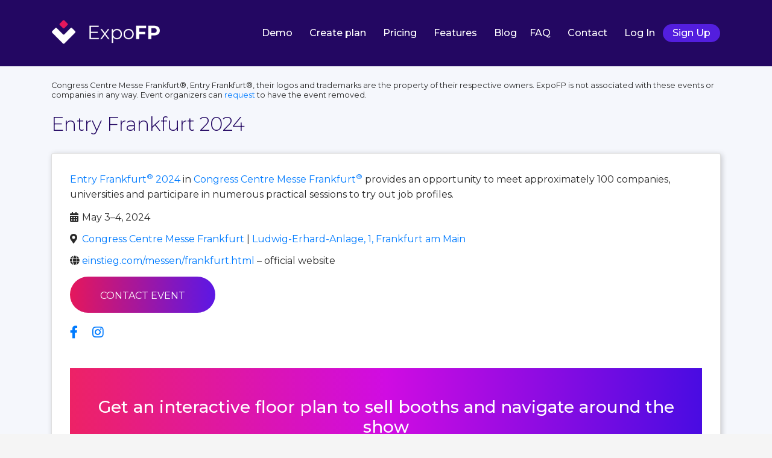

--- FILE ---
content_type: text/html; charset=utf-8
request_url: https://show.expofp.com/congress-center-messe-frankfurt/entry-frankfurt-may-2024
body_size: 5985
content:

<!DOCTYPE html>
<html lang="en">
<head>
    

<meta charset="utf-8" />
<meta http-equiv="X-UA-Compatible" content="IE=edge">
<meta name="viewport" content="width=device-width, initial-scale=1.0" />
<meta name="theme-color" content="#230762">
<meta name="Description" content="See 3D hall plan of Entry Frankfurt 2024 in Congress Centre Messe Frankfurt. Order an interactive floor plan for you event at ExpoFP.com">
    <meta name="keywords" content="ExpoFP, floor plan management software, exhibition floor plan, exposition floor plans, CAD, expo management, event management software, floor plan software, Entry Frankfurt 2024, Congress Centre Messe Frankfurt" />
<title>Entry Frankfurt 2024 in Congress Centre Messe Frankfurt</title>
<link rel="preload" href="/fonts/fontawesome/fa-brands-400.woff2" as="font" crossorigin="anonymous" />
<link rel="preload" href="/fonts/fontawesome/fa-solid-900.woff2" as="font" crossorigin="anonymous" />
<link rel="icon" href="/template/img/favicon.png" />
        <meta name="robots" content="noindex, nofollow" />
    
    <link rel="stylesheet" href="/css_dist/venues.css?v=pmoTsifRF09EmQdp90gYLAEzTYmdzJHv8z1peN8-IVg" />
    
    <link href="/vendor/highlight/googlecode.min.css" rel="stylesheet" />


</head>
<body class="is-secondary">
    <a class="back-to-top" title="Back to top"></a>
    <div class="site">
        <div class="site-canvas">
            <support-ukraine-topbar></support-ukraine-topbar>
                <header class="site-header">
                    
<nav class="navbar navbar-theme navbar-light navbar-expand-md">
    <div class="x-container">
        <div class="navbar-brand-wrap">
            <a class="navbar-brand" href="/# ">
                <div class="logo-container">
                    <img class="logo" src="/template/img/site-header-logo.png" alt="ExpoFP">
                    <img class="logo -inverse" src="/template/img/site-header-logo-inverse.png" alt="ExpoFP">
                </div>
            </a>
        </div>
        <button type="button" class="navbar-toggler" data-toggle="collapse"
                data-target="#navbar-collapse" aria-expanded="false" aria-controls="navbar-collapse" aria-label="Toggle navigation">
            <span class="navbar-toggler-icon"></span>
        </button>
        <!-- .navbar-header -->
        <div class="navbar-collapse collapse" id="navbar-collapse">
            <ul class="nav navbar-nav ml-auto">
                <li class="nav-item">
                    <a href="https://demo.expofp.com/" class="nav-link-nospy demo-nav-btn" target="_blank">Demo</a>
                </li>
                <li class="nav-item">
                    

<a href="/#create-plan" class="nav-link" >Create plan</a>
                </li>
                <li class="nav-item">
                    <a href="/pricing" class="nav-link-nospy">Pricing</a>
                </li>
                <li class="nav-item">
                    

<a href="/#features" class="nav-link" >Features</a>
                </li>
                <li class="nav-item">
                    <a href="/blog" class="nav-link-nospy">Blog</a>
                </li>
                <li class="nav-item">
                    <a href="/faq" class="nav-link-nospy">FAQ</a>
                </li>
                <li class="nav-item">
                    

<a href="/#contact" class="nav-link" >Contact</a>
                </li>
                    <li class="nav-item">
                        <a class="nav-link-nospy" href="https://app-show.expofp.com/login">Log In</a>
                    </li>
                    <li class="nav-item">
                        <a class="nav-link-nospy btn btn-signup" data-cy="sing-up__a" href="https://app-show.expofp.com/signup">Sign Up</a>
                    </li>
            </ul>
        </div>
        <!-- .navbar-collapse -->
    </div>
</nav>
                </header>
            <main class="site-main ">
                




<div class="container pb-5 mb-5 block-default public-venue">
    <div class="row pt-md-3">
        <div class="col mt-md-5">
            <span class="d-block small mb-3">Congress Centre Messe Frankfurt&#xAE;, Entry Frankfurt&#xAE;,  their logos and trademarks are the property of their respective owners. ExpoFP is not associated with these events or companies in any way. Event organizers can <a href="/?e=Entry%20Frankfurt#contact">request</a> to have the event removed.</span>
            <h1 class="section-title">Entry Frankfurt 2024</h1>
        </div>
    </div>
    <div class="card card-shadow mt-3">
        <div class="card-body pb-5">
            <div class="public-venue__description">
                <span>
                    <a href="https://www.einstieg.com/messen/frankfurt.html" target="_blank">Entry Frankfurt<sup>®</sup> 2024</a> in
                        <a id="venueLink" href="/congress-center-messe-frankfurt">Congress Centre Messe Frankfurt<sup>®</sup></a>
                </span>
                <p>provides an opportunity to meet approximately 100 companies, universities and participare in numerous practical sessions to try out job profiles.</p>
            </div>
            <div class="mt-2">
               <div class="mt-3 mr-4">
                    <i class="fas fa-calendar-alt w-1rem"></i>
                    <span>May 3–4, 2024</span>
                </div>
                <div class="mt-3 mr-4">
                    <i class="fas fa-map-marker-alt w-1rem"></i>
                        <a id="venueLink" href="/congress-center-messe-frankfurt">Congress Centre Messe Frankfurt</a>
                    <span>|</span>
                    <a id="venueLocation" href="#" target="_blank">Ludwig-Erhard-Anlage, 1, Frankfurt am Main</a>
                </div>
                    <div class="mt-3 mr-4 mw-100 no-wrap">
                        <i class="fas fa-globe w-1rem d-inline"></i>
                        <a class="ws-normal d-inline" href="https://www.einstieg.com/messen/frankfurt.html" target="_blank">einstieg.com/messen/frankfurt.html</a>
                        <span>&ndash;&nbsp;official website</span>
                    </div>
            </div>
            <div>
                    <div class="mt-3">
                        <a href="https://www.einstieg.com/mehr/kontakt.html" target="_blank" class="btn btn-primary text-nowrap"><small>CONTACT EVENT</small></a>
                    </div>
            </div>

                <div class="mt-4 d-flex">
                        <div class="mr-4">
                            <a href="https://www.facebook.com/berufswahl"><i class="fab fa-facebook-f fa-lg"></i></a>
                        </div>
                        <div class="mr-4">
                            <a href="https://www.instagram.com/einstieg/"><i class="fab fa-instagram fa-lg"></i></a>
                        </div>
                </div>
                <div class="text-center card-block-wide block-warning px-4 py-5 my-5">
                    <h3>Get an interactive floor plan to sell booths and navigate around the show</h3>
                    <a class="btn btn-primary mt-3" href="https://demo.expofp.com/" id="seeDemoLink" target="_blank">See Demo</a>
                </div>
            <div class="mt-5">
                <h3>Entry Frankfurt 2024 3D floor plan</h3>
                <h5><span style="color: #999999">Congress Centre Messe Frankfurt</span> Hall 1, Hall 3</h5>
            </div>
            <div id="fpContainer" class="mt-3 mb-2" style="position: relative">
                <img id="fp" class="w-100" alt="Entry Frankfurt 2024 3D floor plan" data-src="https://show.expofp.com/venue-image/congress-center-messe-frankfurt/entry-frankfurt-may-2024.jpg" />
                <div id="spinner-overlay" style="position: absolute; width: 100%; height: 100%; top: 0; display: flex; align-items: center; background: #a3a3a3; opacity: 0.5;">
                    <i class="fas fa-spinner fa-3x fa-spin" style="margin: 0 auto;"></i>
                </div>
            </div>
            <a href="https://expofp.com">Floor plan by ExpoFP.com</a>
            <div class="mt-5">
                <h4>Use this Entry Frankfurt 2024 3D floor plan on your website for free</h4>
                <p>If you are an event organizer or an exhibitor of this event your attendees will appreciate if you can clearly show where your event or booth is located. To use this image just copy the HTML code below and paste it into a page on your website</p>
                <pre><code id="snippet" class="html">&lt;img src=&quot;https://show.expofp.com/venue-image/congress-center-messe-frankfurt/entry-frankfurt-may-2024.jpg&quot; alt=&quot;Entry Frankfurt 2024 3D floor plan&quot;&gt;
&lt;a href=&quot;https://show.expofp.com/&quot;&gt;Floor plan by ExpoFP.com&lt;/a&gt;</code></pre>
                <p>
                    <span class="font-weight-semibold">License.</span> You are free to use this image as long as you do not modify it and keep the link to our website as shown in the example above.
                </p>
            </div>
            <div class="mt-5">
                <h2>Congress Centre Messe Frankfurt Location</h2>
                <p>Ludwig-Erhard-Anlage, 1, Frankfurt am Main</p>
                <iframe id="googleMapsFrame" width="600" height="450" frameborder="0" style="border: 0"
                        src="https://www.google.com/maps/embed/v1/place?q=Congress&#x2B;Centre&#x2B;Messe&#x2B;Frankfurt&#x2B;Ludwig-Erhard-Anlage%2C&#x2B;1%2C&#x2B;Frankfurt&#x2B;am&#x2B;Main&amp;key=AIzaSyAJsi55ZYqJs_prWmWj2N1tCUDx6IVX7e8" allowfullscreen></iframe>
            </div>
            <div class="mt-5">
                <h3>Getting there / Parking / Directions / Transportation</h3>
                <p><strong>Parking</strong></p><p>There are several paid public car parks next to the centre.&nbsp;<br><br><strong>Public Transportation</strong><br><br>Congress Centre Messe Frankfurt is accessible by underground train (U-bahn) or suburban train (S-bahn), trams 16 &amp; 17 or shuttle bus from Frankfurt Airport.</p>
            </div>
                <div class="mt-5" id="events">
                    <h2>Congress Centre Messe Frankfurt upcoming events</h2>
                    <table class="table table-responsive-lg table-striped table-hover table-cloud mb-0">
                        <thead>
                            <tr>
                                <th scope="col">Date</th>
                                <th scope="col">Event</th>
                                <th scope="col" style="width:auto">Hall</th>
                            </tr>
                        </thead>
                        <tbody>
                                <tr class="cursor-pointer event-row">
                                    <td class="no-wrap">November 28, 2025</td>
                                    <td>
                                            <a class="event-link" href="/congress-center-messe-frankfurt/itcs">ITCS</a>
                                    </td>
                                    <td style="min-width: 100px;">
                                    </td>
                                </tr>
                                <tr class="cursor-pointer event-row">
                                    <td class="no-wrap">January 10–11, 2026</td>
                                    <td>
                                            <a class="event-link" href="/congress-center-messe-frankfurt/traudich">TrauDich!</a>
                                    </td>
                                    <td style="min-width: 100px;">
                                    </td>
                                </tr>
                                <tr class="cursor-pointer event-row">
                                    <td class="no-wrap">January 13–16, 2026</td>
                                    <td>
                                            <a class="event-link" href="/congress-center-messe-frankfurt/heimtextil-2026">Heimtextil</a>
                                    </td>
                                    <td style="min-width: 100px;">
                                    </td>
                                </tr>
                                <tr class="cursor-pointer event-row">
                                    <td class="no-wrap">February 6–10, 2026</td>
                                    <td>
                                            <a class="event-link" href="/congress-center-messe-frankfurt/ambiente-2026">Ambiente</a>
                                    </td>
                                    <td style="min-width: 100px;">
                                    </td>
                                </tr>
                                <tr class="cursor-pointer event-row">
                                    <td class="no-wrap">February 6–10, 2026</td>
                                    <td>
                                            <a class="event-link" href="/congress-center-messe-frankfurt/christmasworld-2026">Christmasworld</a>
                                    </td>
                                    <td style="min-width: 100px;">
                                    </td>
                                </tr>
                                <tr class="cursor-pointer event-row">
                                    <td class="no-wrap">February 6–9, 2026</td>
                                    <td>
                                            <a class="event-link" href="/congress-center-messe-frankfurt/creativeworld-2026">Creativeworld</a>
                                    </td>
                                    <td style="min-width: 100px;">
                                    </td>
                                </tr>
                                <tr class="cursor-pointer event-row">
                                    <td class="no-wrap">March 8–13, 2026</td>
                                    <td>
                                            <a class="event-link" href="/congress-center-messe-frankfurt/light-building-2026">Light &#x2B; Building</a>
                                    </td>
                                    <td style="min-width: 100px;">
                                    </td>
                                </tr>
                                <tr class="cursor-pointer event-row">
                                    <td class="no-wrap">April 21–24, 2026</td>
                                    <td>
                                            <a class="event-link" href="/congress-center-messe-frankfurt/techtextil-2026">Techtextil</a>
                                    </td>
                                    <td style="min-width: 100px;">
                                    </td>
                                </tr>
                                <tr class="cursor-pointer event-row">
                                    <td class="no-wrap">April 21–24, 2026</td>
                                    <td>
                                            <a class="event-link" href="/congress-center-messe-frankfurt/texprocess-2026">Texprocess</a>
                                    </td>
                                    <td style="min-width: 100px;">
                                    </td>
                                </tr>
                                <tr class="cursor-pointer event-row">
                                    <td class="no-wrap">May 5–7, 2026</td>
                                    <td>
                                            <a class="event-link" href="/congress-center-messe-frankfurt/optatec-2026">Optatec</a>
                                    </td>
                                    <td style="min-width: 100px;">
                                    </td>
                                </tr>
                                <tr class="cursor-pointer event-row">
                                    <td class="no-wrap">May 16–17, 2026</td>
                                    <td>
                                            <a class="event-link" href="/congress-center-messe-frankfurt/einstieg-2026">Einstieg</a>
                                    </td>
                                    <td style="min-width: 100px;">
                                    </td>
                                </tr>
                                <tr class="cursor-pointer event-row">
                                    <td class="no-wrap">June 24–28, 2026</td>
                                    <td>
                                            <a class="event-link" href="/congress-center-messe-frankfurt/eurobike">Eurobike</a>
                                    </td>
                                    <td style="min-width: 100px;">
                                    </td>
                                </tr>
                                <tr class="cursor-pointer event-row">
                                    <td class="no-wrap">September 8–12, 2026</td>
                                    <td>
                                            <a class="event-link" href="/congress-center-messe-frankfurt/automechanika-2026">Automechanika</a>
                                    </td>
                                    <td style="min-width: 100px;">
                                    </td>
                                </tr>
                                <tr class="cursor-pointer event-row">
                                    <td class="no-wrap">June 14–18, 2027</td>
                                    <td>
                                            <a class="event-link" href="/congress-center-messe-frankfurt/achema-2027">ACHEMA</a>
                                    </td>
                                    <td style="min-width: 100px;">
                                    </td>
                                </tr>
                                <tr class="cursor-pointer event-row">
                                    <td class="no-wrap">November 8–11, 2028</td>
                                    <td>
                                            <a class="event-link" href="/congress-center-messe-frankfurt/texcare-2028">Texcare</a>
                                    </td>
                                    <td style="min-width: 100px;">
                                    </td>
                                </tr>
                        </tbody>
                    </table>
                </div>
            <div class="mt-5">
                <a href="/pages/trademark-legal-notice" class="small">Trademark Legal Notice</a>
            </div>
        </div>
    </div>
</div>



            </main>
                
<footer class="new-site-footer">
    <div class="container">
        <div class="new-site-footer__content">
            <div class="row">
                <div class="col-12 new-site-footer__content-nav new-site-footer__content-nav--col-4">
                    <div class="new-site-footer__nav new-site-footer__nav--expofp">
                        <a class="new-site-footer__logo" href="/"></a>
                        <div class="new-site-footer__member-of">
                            <div class="body-14-medium">Member of</div>
                            <div class="new-site-footer__member-of-logos">
                                <a href="https://www.iaee.com/" target="_blank">
                                    <img style="height: 20px" src="/img/iaee-logo.png" alt="IAEE" />
                                </a>
                                <a href="https://www.pcma.org/" target="_blank">
                                    <img style="height: 30px" src="/img/pcma-logo.png" alt="PCMA" />
                                </a>
                            </div>
                        </div>
                    </div>
                    <div class="new-site-footer__nav new-site-footer__nav--product">
                        <div class="new-site-footer__nav-title">Product</div>
                        <ul class="new-site-footer__nav-items">
                            <li><a id="demoNavBtn" href="https://demo.expofp.com/" target="_blank">Demo</a></li>
                            <li>
<a href="/#create-plan">Create plan</a></li>
                            <li> 
<a href="/pricing">Pricing</a></li>
                            <li>
<a href="/#features">Features</a></li>
                            <li> 
<a href="/venues">Venues</a></li>
                        </ul>
                    </div>
                    <div class="new-site-footer__nav new-site-footer__nav-company">
                        <div class="new-site-footer__nav-title">Company</div>
                        <ul class="new-site-footer__nav-items">
                           <li><a href="/about">About us</a></li>
                           <li>
<a href="/#contact">Contacts</a></li>
                           <li><a href="/partners">Our partners</a></li>
                           <li><a href="/terms">Terms of Service</a></li>
                           <li><a href="/privacy">Privacy policy</a></li>
                        </ul>
                    </div>
                    <div class="new-site-footer__nav new-site-footer__nav--resources">
                        <div class="new-site-footer__nav-title">Resources</div>
                        <ul class="new-site-footer__nav-items">
                            <li><a href="https://help.expofp.com/">Help Center</a></li>
                            <li><a href="https://blog.expofp.com/">Blog</a></li>
                            <li>
<a href="/#faq">FAQ</a></li>
                            <li><a href="https://expofp.docs.apiary.io/" target="_blank">API</a></li>
                            <li><a href="https://developer.expofp.com/">Developer Docs</a></li>
                        </ul>
                    </div>
                    <div class="new-site-footer__nav new-site-footer__nav--account">
                        <div class="new-site-footer__nav-title">Your Account</div>
                        <ul class="new-site-footer__nav-items">
                                <li><a href="https://app-show.expofp.com/login">Log In</a></li>
                                <li><a href="https://app-show.expofp.com/signup">Sign Up</a></li>
                        </ul>
                    </div>
                </div>
            </div>
            <div class="row new-site-footer__content-caption">
                <div class="col-12"><hr /></div>
                <div class="col-xs-12 col-sm-8 new-site-footer__caption">
                    <div class="new-site-footer__caption-copyright">© 2025 ExpoFP. All Rights Reserved</div>
                </div>
                <div class="col-xs-12 col-sm-4 new-site-footer__socials-links">
                    <a href="https://www.facebook.com/expofloorplan" target="_blank">
                        <i class="fab fa-facebook-f"></i>
                    </a>
                    <a href="https://x.com/fp_expo" target="_blank">
                        <svg width="16" height="16" viewBox="0 0 24 24" fill="none" xmlns="http://www.w3.org/2000/svg">
                            <path d="M2.3569 2.78113C2.52359 2.45513 2.85886 2.25 3.225 2.25H8.1C8.41308 2.25 8.70711 2.40034 8.89041 2.65415L13.5354 9.08571L20.0856 2.53557C20.4663 2.15481 21.0837 2.15481 21.4644 2.53557C21.8452 2.91633 21.8452 3.53367 21.4644 3.91443L14.6919 10.687L21.5654 20.2041C21.7798 20.501 21.8098 20.8929 21.6431 21.2189C21.4764 21.5449 21.1411 21.75 20.775 21.75H15.9C15.5869 21.75 15.2929 21.5997 15.1096 21.3459L10.4646 14.9143L3.91443 21.4644C3.53367 21.8452 2.91634 21.8452 2.53557 21.4644C2.15481 21.0837 2.15481 20.4663 2.53557 20.0856L9.30811 13.313L2.43459 3.79585C2.22022 3.49903 2.19021 3.10713 2.3569 2.78113Z" fill="currentColor"/>
                        </svg>
                    </a>
                    <a href="https://www.instagram.com/expofp/" target="_blank">
                        <i class="fab fa-instagram"></i>
                    </a>
                    <a href="https://www.linkedin.com/company/expofp/" target="_blank">
                        <i class="fab fa-linkedin-in"></i>
                    </a>
                </div>
            </div>
        </div>
    </div>

</footer>
        </div>
    </div>
    
    <script src="/js_dist/venues.min.js?v=FjPhoBLJ8u7uRbRpaXRLKKc6W3iE2ZOsyD-ZLaRtsLs"></script>

    
    
    <script src="/template/js/vendor/highlight.min.js"></script>
    <script src="/js_dist/venues/event.min.js"></script>
    <script>
        document.addEventListener('DOMContentLoaded', function () {
            if (window.location.href.indexOf('utm_') > -1) {
                var cleanURL = window.location.protocol + "//" + window.location.host + window.location.pathname;
                history.replaceState({}, document.title, cleanURL);
            }
        });
    </script>


    <script type="text/javascript">
        _linkedin_partner_id = "5253234";
        window._linkedin_data_partner_ids = window._linkedin_data_partner_ids || [];
        window._linkedin_data_partner_ids.push(_linkedin_partner_id);
    </script>
    <script type="text/javascript">
        (function (l) {
            if (!l) {
                window.lintrk = function (a, b) { window.lintrk.q.push([a, b]) };
                window.lintrk.q = []
            }
            var s = document.getElementsByTagName("script")[0];
            var b = document.createElement("script");
            b.type = "text/javascript"; b.async = true;
            b.src = "https://snap.licdn.com/li.lms-analytics/insight.min.js";
            s.parentNode.insertBefore(b, s);
        })(window.lintrk);
    </script>
    <noscript>
        <img height="1" width="1" style="display:none;" alt="" src="https://px.ads.linkedin.com/collect/?pid=5253234&fmt=gif" />
    </noscript>
</body>
</html>


--- FILE ---
content_type: text/css
request_url: https://show.expofp.com/vendor/highlight/googlecode.min.css
body_size: 324
content:
.hljs {
    display: block;
    overflow-x: auto;
    padding: 0.5em;
    background: white;
    color: black
}

.hljs-comment, .hljs-quote {
    color: #800
}

.hljs-keyword, .hljs-selector-tag, .hljs-section, .hljs-title, .hljs-name {
    color: #008
}

.hljs-variable, .hljs-template-variable {
    color: #660
}

.hljs-string, .hljs-selector-attr, .hljs-selector-pseudo, .hljs-regexp {
    color: #080
}

.hljs-literal, .hljs-symbol, .hljs-bullet, .hljs-meta, .hljs-number, .hljs-link {
    color: #066
}

.hljs-title, .hljs-doctag, .hljs-type, .hljs-attr, .hljs-built_in, .hljs-builtin-name, .hljs-params {
    color: #606
}

.hljs-attribute, .hljs-subst {
    color: #000
}

.hljs-formula {
    background-color: #eee;
    font-style: italic
}

.hljs-selector-id, .hljs-selector-class {
    color: #9b703f
}

.hljs-addition {
    background-color: #baeeba
}

.hljs-deletion {
    background-color: #ffc8bd
}

.hljs-doctag, .hljs-strong {
    font-weight: bold
}

.hljs-emphasis {
    font-style: italic
}

--- FILE ---
content_type: text/javascript
request_url: https://show.expofp.com/js_dist/venues/event.min.js
body_size: -265
content:
function setupImage(){$("#fp").on("load",function(){$("#spinner-overlay").hide()}).on("error",function(){$("#spinner-overlay").hide()}).attr("src",$("#fp").data("src"))}function initResizeMap(){resizeMap(),$(window).on("resize",resizeMap)}function resizeMap(){var e=$("#googleMapsFrame"),n=e.parent().width();e.width(n),e.height(n/16*7)}function initResizeFpContainer(){resizeFpContainer(),$(window).on("resize",resizeFpContainer)}function resizeFpContainer(){var e=$("#fpContainer"),n=e.width();e.height(n/1.776)}function initEventsTable(){$(".event-row").on("click",function(){var e=$(this).find(".event-link").attr("href");window.location.href=e})}!function(){var e=$("#venueLocation"),n=e.text(),i=$("#venueLink").text(),n=EscapeGoogleTerm(i+" "+n).replace(/\s/g,"+");e.attr("href","https://www.google.com/maps/search/"+n)}(),$(document).ready(function(){setupImage(),initResizeMap(),initResizeFpContainer(),initEventsTable(),hljs.initHighlightingOnLoad()});
//# sourceMappingURL=event.min.js.map


--- FILE ---
content_type: text/javascript
request_url: https://show.expofp.com/template/js/vendor/highlight.min.js
body_size: 52457
content:
/*! highlight.js v9.13.1 | BSD3 License | git.io/hljslicense */
!function (e) { var t = "object" == typeof window && window || "object" == typeof self && self; "undefined" != typeof exports ? e(exports) : t && (t.hljs = e({}), "function" == typeof define && define.amd && define([], function () { return t.hljs })) }(function (e) {
    function t(e) { return e.replace(/&/g, "&amp;").replace(/</g, "&lt;").replace(/>/g, "&gt;") } function r(e) { return e.nodeName.toLowerCase() } function a(e, t) { var r = e && e.exec(t); return r && 0 === r.index } function n(e) { return M.test(e) } function i(e) { var t, r, a, i, s = e.className + " "; if (s += e.parentNode ? e.parentNode.className : "", r = B.exec(s)) return w(r[1]) ? r[1] : "no-highlight"; for (s = s.split(/\s+/), t = 0, a = s.length; a > t; t++)if (i = s[t], n(i) || w(i)) return i } function s(e) { var t, r = {}, a = Array.prototype.slice.call(arguments, 1); for (t in e) r[t] = e[t]; return a.forEach(function (e) { for (t in e) r[t] = e[t] }), r } function c(e) { var t = []; return function a(e, n) { for (var i = e.firstChild; i; i = i.nextSibling)3 === i.nodeType ? n += i.nodeValue.length : 1 === i.nodeType && (t.push({ event: "start", offset: n, node: i }), n = a(i, n), r(i).match(/br|hr|img|input/) || t.push({ event: "stop", offset: n, node: i })); return n }(e, 0), t } function o(e, a, n) { function i() { return e.length && a.length ? e[0].offset !== a[0].offset ? e[0].offset < a[0].offset ? e : a : "start" === a[0].event ? e : a : e.length ? e : a } function s(e) { function a(e) { return " " + e.nodeName + '="' + t(e.value).replace('"', "&quot;") + '"' } u += "<" + r(e) + k.map.call(e.attributes, a).join("") + ">" } function c(e) { u += "</" + r(e) + ">" } function o(e) { ("start" === e.event ? s : c)(e.node) } for (var l = 0, u = "", d = []; e.length || a.length;) { var b = i(); if (u += t(n.substring(l, b[0].offset)), l = b[0].offset, b === e) { d.reverse().forEach(c); do o(b.splice(0, 1)[0]), b = i(); while (b === e && b.length && b[0].offset === l); d.reverse().forEach(s) } else "start" === b[0].event ? d.push(b[0].node) : d.pop(), o(b.splice(0, 1)[0]) } return u + t(n.substr(l)) } function l(e) { return e.v && !e.cached_variants && (e.cached_variants = e.v.map(function (t) { return s(e, { v: null }, t) })), e.cached_variants || e.eW && [s(e)] || [e] } function u(e) { function t(e) { return e && e.source || e } function r(r, a) { return new RegExp(t(r), "m" + (e.cI ? "i" : "") + (a ? "g" : "")) } function a(n, i) { if (!n.compiled) { if (n.compiled = !0, n.k = n.k || n.bK, n.k) { var s = {}, c = function (t, r) { e.cI && (r = r.toLowerCase()), r.split(" ").forEach(function (e) { var r = e.split("|"); s[r[0]] = [t, r[1] ? Number(r[1]) : 1] }) }; "string" == typeof n.k ? c("keyword", n.k) : x(n.k).forEach(function (e) { c(e, n.k[e]) }), n.k = s } n.lR = r(n.l || /\w+/, !0), i && (n.bK && (n.b = "\\b(" + n.bK.split(" ").join("|") + ")\\b"), n.b || (n.b = /\B|\b/), n.bR = r(n.b), n.endSameAsBegin && (n.e = n.b), n.e || n.eW || (n.e = /\B|\b/), n.e && (n.eR = r(n.e)), n.tE = t(n.e) || "", n.eW && i.tE && (n.tE += (n.e ? "|" : "") + i.tE)), n.i && (n.iR = r(n.i)), null == n.r && (n.r = 1), n.c || (n.c = []), n.c = Array.prototype.concat.apply([], n.c.map(function (e) { return l("self" === e ? n : e) })), n.c.forEach(function (e) { a(e, n) }), n.starts && a(n.starts, i); var o = n.c.map(function (e) { return e.bK ? "\\.?(" + e.b + ")\\.?" : e.b }).concat([n.tE, n.i]).map(t).filter(Boolean); n.t = o.length ? r(o.join("|"), !0) : { exec: function () { return null } } } } a(e) } function d(e, r, n, i) { function s(e) { return new RegExp(e.replace(/[-\/\\^$*+?.()|[\]{}]/g, "\\$&"), "m") } function c(e, t) { var r, n; for (r = 0, n = t.c.length; n > r; r++)if (a(t.c[r].bR, e)) return t.c[r].endSameAsBegin && (t.c[r].eR = s(t.c[r].bR.exec(e)[0])), t.c[r] } function o(e, t) { if (a(e.eR, t)) { for (; e.endsParent && e.parent;)e = e.parent; return e } return e.eW ? o(e.parent, t) : void 0 } function l(e, t) { return !n && a(t.iR, e) } function p(e, t) { var r = y.cI ? t[0].toLowerCase() : t[0]; return e.k.hasOwnProperty(r) && e.k[r] } function m(e, t, r, a) { var n = a ? "" : S.classPrefix, i = '<span class="' + n, s = r ? "" : R; return i += e + '">', i + t + s } function f() { var e, r, a, n; if (!k.k) return t(M); for (n = "", r = 0, k.lR.lastIndex = 0, a = k.lR.exec(M); a;)n += t(M.substring(r, a.index)), e = p(k, a), e ? (B += e[1], n += m(e[0], t(a[0]))) : n += t(a[0]), r = k.lR.lastIndex, a = k.lR.exec(M); return n + t(M.substr(r)) } function g() { var e = "string" == typeof k.sL; if (e && !E[k.sL]) return t(M); var r = e ? d(k.sL, M, !0, x[k.sL]) : b(M, k.sL.length ? k.sL : void 0); return k.r > 0 && (B += r.r), e && (x[k.sL] = r.top), m(r.language, r.value, !1, !0) } function _() { C += null != k.sL ? g() : f(), M = "" } function h(e) { C += e.cN ? m(e.cN, "", !0) : "", k = Object.create(e, { parent: { value: k } }) } function v(e, t) { if (M += e, null == t) return _(), 0; var r = c(t, k); if (r) return r.skip ? M += t : (r.eB && (M += t), _(), r.rB || r.eB || (M = t)), h(r, t), r.rB ? 0 : t.length; var a = o(k, t); if (a) { var n = k; n.skip ? M += t : (n.rE || n.eE || (M += t), _(), n.eE && (M = t)); do k.cN && (C += R), k.skip || k.sL || (B += k.r), k = k.parent; while (k !== a.parent); return a.starts && (a.endSameAsBegin && (a.starts.eR = a.eR), h(a.starts, "")), n.rE ? 0 : t.length } if (l(t, k)) throw new Error('Illegal lexeme "' + t + '" for mode "' + (k.cN || "<unnamed>") + '"'); return M += t, t.length || 1 } var y = w(e); if (!y) throw new Error('Unknown language: "' + e + '"'); u(y); var N, k = i || y, x = {}, C = ""; for (N = k; N !== y; N = N.parent)N.cN && (C = m(N.cN, "", !0) + C); var M = "", B = 0; try { for (var L, A, $ = 0; ;) { if (k.t.lastIndex = $, L = k.t.exec(r), !L) break; A = v(r.substring($, L.index), L[0]), $ = L.index + A } for (v(r.substr($)), N = k; N.parent; N = N.parent)N.cN && (C += R); return { r: B, value: C, language: e, top: k } } catch (I) { if (I.message && -1 !== I.message.indexOf("Illegal")) return { r: 0, value: t(r) }; throw I } } function b(e, r) { r = r || S.languages || x(E); var a = { r: 0, value: t(e) }, n = a; return r.filter(w).filter(N).forEach(function (t) { var r = d(t, e, !1); r.language = t, r.r > n.r && (n = r), r.r > a.r && (n = a, a = r) }), n.language && (a.second_best = n), a } function p(e) { return S.tabReplace || S.useBR ? e.replace(L, function (e, t) { return S.useBR && "\n" === e ? "<br>" : S.tabReplace ? t.replace(/\t/g, S.tabReplace) : "" }) : e } function m(e, t, r) { var a = t ? C[t] : r, n = [e.trim()]; return e.match(/\bhljs\b/) || n.push("hljs"), -1 === e.indexOf(a) && n.push(a), n.join(" ").trim() } function f(e) { var t, r, a, s, l, u = i(e); n(u) || (S.useBR ? (t = document.createElementNS("http://www.w3.org/1999/xhtml", "div"), t.innerHTML = e.innerHTML.replace(/\n/g, "").replace(/<br[ \/]*>/g, "\n")) : t = e, l = t.textContent, a = u ? d(u, l, !0) : b(l), r = c(t), r.length && (s = document.createElementNS("http://www.w3.org/1999/xhtml", "div"), s.innerHTML = a.value, a.value = o(r, c(s), l)), a.value = p(a.value), e.innerHTML = a.value, e.className = m(e.className, u, a.language), e.result = { language: a.language, re: a.r }, a.second_best && (e.second_best = { language: a.second_best.language, re: a.second_best.r })) } function g(e) { S = s(S, e) } function _() { if (!_.called) { _.called = !0; var e = document.querySelectorAll("pre code"); k.forEach.call(e, f) } } function h() { addEventListener("DOMContentLoaded", _, !1), addEventListener("load", _, !1) } function v(t, r) { var a = E[t] = r(e); a.aliases && a.aliases.forEach(function (e) { C[e] = t }) } function y() { return x(E) } function w(e) { return e = (e || "").toLowerCase(), E[e] || E[C[e]] } function N(e) { var t = w(e); return t && !t.disableAutodetect } var k = [], x = Object.keys, E = {}, C = {}, M = /^(no-?highlight|plain|text)$/i, B = /\blang(?:uage)?-([\w-]+)\b/i, L = /((^(<[^>]+>|\t|)+|(?:\n)))/gm, R = "</span>", S = { classPrefix: "hljs-", tabReplace: null, useBR: !1, languages: void 0 }; return e.highlight = d, e.highlightAuto = b, e.fixMarkup = p, e.highlightBlock = f, e.configure = g, e.initHighlighting = _, e.initHighlightingOnLoad = h, e.registerLanguage = v, e.listLanguages = y, e.getLanguage = w, e.autoDetection = N, e.inherit = s, e.IR = "[a-zA-Z]\\w*", e.UIR = "[a-zA-Z_]\\w*", e.NR = "\\b\\d+(\\.\\d+)?", e.CNR = "(-?)(\\b0[xX][a-fA-F0-9]+|(\\b\\d+(\\.\\d*)?|\\.\\d+)([eE][-+]?\\d+)?)", e.BNR = "\\b(0b[01]+)", e.RSR = "!|!=|!==|%|%=|&|&&|&=|\\*|\\*=|\\+|\\+=|,|-|-=|/=|/|:|;|<<|<<=|<=|<|===|==|=|>>>=|>>=|>=|>>>|>>|>|\\?|\\[|\\{|\\(|\\^|\\^=|\\||\\|=|\\|\\||~", e.BE = { b: "\\\\[\\s\\S]", r: 0 }, e.ASM = { cN: "string", b: "'", e: "'", i: "\\n", c: [e.BE] }, e.QSM = { cN: "string", b: '"', e: '"', i: "\\n", c: [e.BE] }, e.PWM = { b: /\b(a|an|the|are|I'm|isn't|don't|doesn't|won't|but|just|should|pretty|simply|enough|gonna|going|wtf|so|such|will|you|your|they|like|more)\b/ }, e.C = function (t, r, a) { var n = e.inherit({ cN: "comment", b: t, e: r, c: [] }, a || {}); return n.c.push(e.PWM), n.c.push({ cN: "doctag", b: "(?:TODO|FIXME|NOTE|BUG|XXX):", r: 0 }), n }, e.CLCM = e.C("//", "$"), e.CBCM = e.C("/\\*", "\\*/"), e.HCM = e.C("#", "$"), e.NM = { cN: "number", b: e.NR, r: 0 }, e.CNM = { cN: "number", b: e.CNR, r: 0 }, e.BNM = { cN: "number", b: e.BNR, r: 0 }, e.CSSNM = { cN: "number", b: e.NR + "(%|em|ex|ch|rem|vw|vh|vmin|vmax|cm|mm|in|pt|pc|px|deg|grad|rad|turn|s|ms|Hz|kHz|dpi|dpcm|dppx)?", r: 0 }, e.RM = { cN: "regexp", b: /\//, e: /\/[gimuy]*/, i: /\n/, c: [e.BE, { b: /\[/, e: /\]/, r: 0, c: [e.BE] }] }, e.TM = { cN: "title", b: e.IR, r: 0 }, e.UTM = { cN: "title", b: e.UIR, r: 0 }, e.METHOD_GUARD = { b: "\\.\\s*" + e.UIR, r: 0 }, e.registerLanguage("apache", function (e) { var t = { cN: "number", b: "[\\$%]\\d+" }; return { aliases: ["apacheconf"], cI: !0, c: [e.HCM, { cN: "section", b: "</?", e: ">" }, { cN: "attribute", b: /\w+/, r: 0, k: { nomarkup: "order deny allow setenv rewriterule rewriteengine rewritecond documentroot sethandler errordocument loadmodule options header listen serverroot servername" }, starts: { e: /$/, r: 0, k: { literal: "on off all" }, c: [{ cN: "meta", b: "\\s\\[", e: "\\]$" }, { cN: "variable", b: "[\\$%]\\{", e: "\\}", c: ["self", t] }, t, e.QSM] } }], i: /\S/ } }), e.registerLanguage("bash", function (e) { var t = { cN: "variable", v: [{ b: /\$[\w\d#@][\w\d_]*/ }, { b: /\$\{(.*?)}/ }] }, r = { cN: "string", b: /"/, e: /"/, c: [e.BE, t, { cN: "variable", b: /\$\(/, e: /\)/, c: [e.BE] }] }, a = { cN: "string", b: /'/, e: /'/ }; return { aliases: ["sh", "zsh"], l: /\b-?[a-z\._]+\b/, k: { keyword: "if then else elif fi for while in do done case esac function", literal: "true false", built_in: "break cd continue eval exec exit export getopts hash pwd readonly return shift test times trap umask unset alias bind builtin caller command declare echo enable help let local logout mapfile printf read readarray source type typeset ulimit unalias set shopt autoload bg bindkey bye cap chdir clone comparguments compcall compctl compdescribe compfiles compgroups compquote comptags comptry compvalues dirs disable disown echotc echoti emulate fc fg float functions getcap getln history integer jobs kill limit log noglob popd print pushd pushln rehash sched setcap setopt stat suspend ttyctl unfunction unhash unlimit unsetopt vared wait whence where which zcompile zformat zftp zle zmodload zparseopts zprof zpty zregexparse zsocket zstyle ztcp", _: "-ne -eq -lt -gt -f -d -e -s -l -a" }, c: [{ cN: "meta", b: /^#![^\n]+sh\s*$/, r: 10 }, { cN: "function", b: /\w[\w\d_]*\s*\(\s*\)\s*\{/, rB: !0, c: [e.inherit(e.TM, { b: /\w[\w\d_]*/ })], r: 0 }, e.HCM, r, a, t] } }), e.registerLanguage("coffeescript", function (e) { var t = { keyword: "in if for while finally new do return else break catch instanceof throw try this switch continue typeof delete debugger super yield import export from as default await then unless until loop of by when and or is isnt not", literal: "true false null undefined yes no on off", built_in: "npm require console print module global window document" }, r = "[A-Za-z$_][0-9A-Za-z$_]*", a = { cN: "subst", b: /#\{/, e: /}/, k: t }, n = [e.BNM, e.inherit(e.CNM, { starts: { e: "(\\s*/)?", r: 0 } }), { cN: "string", v: [{ b: /'''/, e: /'''/, c: [e.BE] }, { b: /'/, e: /'/, c: [e.BE] }, { b: /"""/, e: /"""/, c: [e.BE, a] }, { b: /"/, e: /"/, c: [e.BE, a] }] }, { cN: "regexp", v: [{ b: "///", e: "///", c: [a, e.HCM] }, { b: "//[gim]*", r: 0 }, { b: /\/(?![ *])(\\\/|.)*?\/[gim]*(?=\W|$)/ }] }, { b: "@" + r }, { sL: "javascript", eB: !0, eE: !0, v: [{ b: "```", e: "```" }, { b: "`", e: "`" }] }]; a.c = n; var i = e.inherit(e.TM, { b: r }), s = "(\\(.*\\))?\\s*\\B[-=]>", c = { cN: "params", b: "\\([^\\(]", rB: !0, c: [{ b: /\(/, e: /\)/, k: t, c: ["self"].concat(n) }] }; return { aliases: ["coffee", "cson", "iced"], k: t, i: /\/\*/, c: n.concat([e.C("###", "###"), e.HCM, { cN: "function", b: "^\\s*" + r + "\\s*=\\s*" + s, e: "[-=]>", rB: !0, c: [i, c] }, { b: /[:\(,=]\s*/, r: 0, c: [{ cN: "function", b: s, e: "[-=]>", rB: !0, c: [c] }] }, { cN: "class", bK: "class", e: "$", i: /[:="\[\]]/, c: [{ bK: "extends", eW: !0, i: /[:="\[\]]/, c: [i] }, i] }, { b: r + ":", e: ":", rB: !0, rE: !0, r: 0 }]) } }), e.registerLanguage("cpp", function (e) { var t = { cN: "keyword", b: "\\b[a-z\\d_]*_t\\b" }, r = { cN: "string", v: [{ b: '(u8?|U|L)?"', e: '"', i: "\\n", c: [e.BE] }, { b: '(u8?|U|L)?R"\\(', e: '\\)"' }, { b: "'\\\\?.", e: "'", i: "." }] }, a = { cN: "number", v: [{ b: "\\b(0b[01']+)" }, { b: "(-?)\\b([\\d']+(\\.[\\d']*)?|\\.[\\d']+)(u|U|l|L|ul|UL|f|F|b|B)" }, { b: "(-?)(\\b0[xX][a-fA-F0-9']+|(\\b[\\d']+(\\.[\\d']*)?|\\.[\\d']+)([eE][-+]?[\\d']+)?)" }], r: 0 }, n = { cN: "meta", b: /#\s*[a-z]+\b/, e: /$/, k: { "meta-keyword": "if else elif endif define undef warning error line pragma ifdef ifndef include" }, c: [{ b: /\\\n/, r: 0 }, e.inherit(r, { cN: "meta-string" }), { cN: "meta-string", b: /<[^\n>]*>/, e: /$/, i: "\\n" }, e.CLCM, e.CBCM] }, i = e.IR + "\\s*\\(", s = { keyword: "int float while private char catch import module export virtual operator sizeof dynamic_cast|10 typedef const_cast|10 const for static_cast|10 union namespace unsigned long volatile static protected bool template mutable if public friend do goto auto void enum else break extern using asm case typeid short reinterpret_cast|10 default double register explicit signed typename try this switch continue inline delete alignof constexpr decltype noexcept static_assert thread_local restrict _Bool complex _Complex _Imaginary atomic_bool atomic_char atomic_schar atomic_uchar atomic_short atomic_ushort atomic_int atomic_uint atomic_long atomic_ulong atomic_llong atomic_ullong new throw return and or not", built_in: "std string cin cout cerr clog stdin stdout stderr stringstream istringstream ostringstream auto_ptr deque list queue stack vector map set bitset multiset multimap unordered_set unordered_map unordered_multiset unordered_multimap array shared_ptr abort abs acos asin atan2 atan calloc ceil cosh cos exit exp fabs floor fmod fprintf fputs free frexp fscanf isalnum isalpha iscntrl isdigit isgraph islower isprint ispunct isspace isupper isxdigit tolower toupper labs ldexp log10 log malloc realloc memchr memcmp memcpy memset modf pow printf putchar puts scanf sinh sin snprintf sprintf sqrt sscanf strcat strchr strcmp strcpy strcspn strlen strncat strncmp strncpy strpbrk strrchr strspn strstr tanh tan vfprintf vprintf vsprintf endl initializer_list unique_ptr", literal: "true false nullptr NULL" }, c = [t, e.CLCM, e.CBCM, a, r]; return { aliases: ["c", "cc", "h", "c++", "h++", "hpp"], k: s, i: "</", c: c.concat([n, { b: "\\b(deque|list|queue|stack|vector|map|set|bitset|multiset|multimap|unordered_map|unordered_set|unordered_multiset|unordered_multimap|array)\\s*<", e: ">", k: s, c: ["self", t] }, { b: e.IR + "::", k: s }, { v: [{ b: /=/, e: /;/ }, { b: /\(/, e: /\)/ }, { bK: "new throw return else", e: /;/ }], k: s, c: c.concat([{ b: /\(/, e: /\)/, k: s, c: c.concat(["self"]), r: 0 }]), r: 0 }, { cN: "function", b: "(" + e.IR + "[\\*&\\s]+)+" + i, rB: !0, e: /[{;=]/, eE: !0, k: s, i: /[^\w\s\*&]/, c: [{ b: i, rB: !0, c: [e.TM], r: 0 }, { cN: "params", b: /\(/, e: /\)/, k: s, r: 0, c: [e.CLCM, e.CBCM, r, a, t, { b: /\(/, e: /\)/, k: s, r: 0, c: ["self", e.CLCM, e.CBCM, r, a, t] }] }, e.CLCM, e.CBCM, n] }, { cN: "class", bK: "class struct", e: /[{;:]/, c: [{ b: /</, e: />/, c: ["self"] }, e.TM] }]), exports: { preprocessor: n, strings: r, k: s } } }), e.registerLanguage("cs", function (e) { var t = { keyword: "abstract as base bool break byte case catch char checked const continue decimal default delegate do double enum event explicit extern finally fixed float for foreach goto if implicit in int interface internal is lock long nameof object operator out override params private protected public readonly ref sbyte sealed short sizeof stackalloc static string struct switch this try typeof uint ulong unchecked unsafe ushort using virtual void volatile while add alias ascending async await by descending dynamic equals from get global group into join let on orderby partial remove select set value var where yield", literal: "null false true" }, r = { cN: "number", v: [{ b: "\\b(0b[01']+)" }, { b: "(-?)\\b([\\d']+(\\.[\\d']*)?|\\.[\\d']+)(u|U|l|L|ul|UL|f|F|b|B)" }, { b: "(-?)(\\b0[xX][a-fA-F0-9']+|(\\b[\\d']+(\\.[\\d']*)?|\\.[\\d']+)([eE][-+]?[\\d']+)?)" }], r: 0 }, a = { cN: "string", b: '@"', e: '"', c: [{ b: '""' }] }, n = e.inherit(a, { i: /\n/ }), i = { cN: "subst", b: "{", e: "}", k: t }, s = e.inherit(i, { i: /\n/ }), c = { cN: "string", b: /\$"/, e: '"', i: /\n/, c: [{ b: "{{" }, { b: "}}" }, e.BE, s] }, o = { cN: "string", b: /\$@"/, e: '"', c: [{ b: "{{" }, { b: "}}" }, { b: '""' }, i] }, l = e.inherit(o, { i: /\n/, c: [{ b: "{{" }, { b: "}}" }, { b: '""' }, s] }); i.c = [o, c, a, e.ASM, e.QSM, r, e.CBCM], s.c = [l, c, n, e.ASM, e.QSM, r, e.inherit(e.CBCM, { i: /\n/ })]; var u = { v: [o, c, a, e.ASM, e.QSM] }, d = e.IR + "(<" + e.IR + "(\\s*,\\s*" + e.IR + ")*>)?(\\[\\])?"; return { aliases: ["csharp"], k: t, i: /::/, c: [e.C("///", "$", { rB: !0, c: [{ cN: "doctag", v: [{ b: "///", r: 0 }, { b: "<!--|-->" }, { b: "</?", e: ">" }] }] }), e.CLCM, e.CBCM, { cN: "meta", b: "#", e: "$", k: { "meta-keyword": "if else elif endif define undef warning error line region endregion pragma checksum" } }, u, r, { bK: "class interface", e: /[{;=]/, i: /[^\s:,]/, c: [e.TM, e.CLCM, e.CBCM] }, { bK: "namespace", e: /[{;=]/, i: /[^\s:]/, c: [e.inherit(e.TM, { b: "[a-zA-Z](\\.?\\w)*" }), e.CLCM, e.CBCM] }, { cN: "meta", b: "^\\s*\\[", eB: !0, e: "\\]", eE: !0, c: [{ cN: "meta-string", b: /"/, e: /"/ }] }, { bK: "new return throw await else", r: 0 }, { cN: "function", b: "(" + d + "\\s+)+" + e.IR + "\\s*\\(", rB: !0, e: /\s*[{;=]/, eE: !0, k: t, c: [{ b: e.IR + "\\s*\\(", rB: !0, c: [e.TM], r: 0 }, { cN: "params", b: /\(/, e: /\)/, eB: !0, eE: !0, k: t, r: 0, c: [u, r, e.CBCM] }, e.CLCM, e.CBCM] }] } }), e.registerLanguage("css", function (e) { var t = "[a-zA-Z-][a-zA-Z0-9_-]*", r = { b: /[A-Z\_\.\-]+\s*:/, rB: !0, e: ";", eW: !0, c: [{ cN: "attribute", b: /\S/, e: ":", eE: !0, starts: { eW: !0, eE: !0, c: [{ b: /[\w-]+\(/, rB: !0, c: [{ cN: "built_in", b: /[\w-]+/ }, { b: /\(/, e: /\)/, c: [e.ASM, e.QSM] }] }, e.CSSNM, e.QSM, e.ASM, e.CBCM, { cN: "number", b: "#[0-9A-Fa-f]+" }, { cN: "meta", b: "!important" }] } }] }; return { cI: !0, i: /[=\/|'\$]/, c: [e.CBCM, { cN: "selector-id", b: /#[A-Za-z0-9_-]+/ }, { cN: "selector-class", b: /\.[A-Za-z0-9_-]+/ }, { cN: "selector-attr", b: /\[/, e: /\]/, i: "$" }, { cN: "selector-pseudo", b: /:(:)?[a-zA-Z0-9\_\-\+\(\)"'.]+/ }, { b: "@(font-face|page)", l: "[a-z-]+", k: "font-face page" }, { b: "@", e: "[{;]", i: /:/, c: [{ cN: "keyword", b: /\w+/ }, { b: /\s/, eW: !0, eE: !0, r: 0, c: [e.ASM, e.QSM, e.CSSNM] }] }, { cN: "selector-tag", b: t, r: 0 }, { b: "{", e: "}", i: /\S/, c: [e.CBCM, r] }] } }), e.registerLanguage("diff", function (e) { return { aliases: ["patch"], c: [{ cN: "meta", r: 10, v: [{ b: /^@@ +\-\d+,\d+ +\+\d+,\d+ +@@$/ }, { b: /^\*\*\* +\d+,\d+ +\*\*\*\*$/ }, { b: /^\-\-\- +\d+,\d+ +\-\-\-\-$/ }] }, { cN: "comment", v: [{ b: /Index: /, e: /$/ }, { b: /={3,}/, e: /$/ }, { b: /^\-{3}/, e: /$/ }, { b: /^\*{3} /, e: /$/ }, { b: /^\+{3}/, e: /$/ }, { b: /\*{5}/, e: /\*{5}$/ }] }, { cN: "addition", b: "^\\+", e: "$" }, { cN: "deletion", b: "^\\-", e: "$" }, { cN: "addition", b: "^\\!", e: "$" }] } }), e.registerLanguage("http", function (e) { var t = "HTTP/[0-9\\.]+"; return { aliases: ["https"], i: "\\S", c: [{ b: "^" + t, e: "$", c: [{ cN: "number", b: "\\b\\d{3}\\b" }] }, { b: "^[A-Z]+ (.*?) " + t + "$", rB: !0, e: "$", c: [{ cN: "string", b: " ", e: " ", eB: !0, eE: !0 }, { b: t }, { cN: "keyword", b: "[A-Z]+" }] }, { cN: "attribute", b: "^\\w", e: ": ", eE: !0, i: "\\n|\\s|=", starts: { e: "$", r: 0 } }, { b: "\\n\\n", starts: { sL: [], eW: !0 } }] } }), e.registerLanguage("ini", function (e) { var t = { cN: "string", c: [e.BE], v: [{ b: "'''", e: "'''", r: 10 }, { b: '"""', e: '"""', r: 10 }, { b: '"', e: '"' }, { b: "'", e: "'" }] }; return { aliases: ["toml"], cI: !0, i: /\S/, c: [e.C(";", "$"), e.HCM, { cN: "section", b: /^\s*\[+/, e: /\]+/ }, { b: /^[a-z0-9\[\]_-]+\s*=\s*/, e: "$", rB: !0, c: [{ cN: "attr", b: /[a-z0-9\[\]_-]+/ }, { b: /=/, eW: !0, r: 0, c: [{ cN: "literal", b: /\bon|off|true|false|yes|no\b/ }, { cN: "variable", v: [{ b: /\$[\w\d"][\w\d_]*/ }, { b: /\$\{(.*?)}/ }] }, t, { cN: "number", b: /([\+\-]+)?[\d]+_[\d_]+/ }, e.NM] }] }] } }), e.registerLanguage("java", function (e) { var t = "[À-ʸa-zA-Z_$][À-ʸa-zA-Z_$0-9]*", r = t + "(<" + t + "(\\s*,\\s*" + t + ")*>)?", a = "false synchronized int abstract float private char boolean var static null if const for true while long strictfp finally protected import native final void enum else break transient catch instanceof byte super volatile case assert short package default double public try this switch continue throws protected public private module requires exports do", n = "\\b(0[bB]([01]+[01_]+[01]+|[01]+)|0[xX]([a-fA-F0-9]+[a-fA-F0-9_]+[a-fA-F0-9]+|[a-fA-F0-9]+)|(([\\d]+[\\d_]+[\\d]+|[\\d]+)(\\.([\\d]+[\\d_]+[\\d]+|[\\d]+))?|\\.([\\d]+[\\d_]+[\\d]+|[\\d]+))([eE][-+]?\\d+)?)[lLfF]?", i = { cN: "number", b: n, r: 0 }; return { aliases: ["jsp"], k: a, i: /<\/|#/, c: [e.C("/\\*\\*", "\\*/", { r: 0, c: [{ b: /\w+@/, r: 0 }, { cN: "doctag", b: "@[A-Za-z]+" }] }), e.CLCM, e.CBCM, e.ASM, e.QSM, { cN: "class", bK: "class interface", e: /[{;=]/, eE: !0, k: "class interface", i: /[:"\[\]]/, c: [{ bK: "extends implements" }, e.UTM] }, { bK: "new throw return else", r: 0 }, { cN: "function", b: "(" + r + "\\s+)+" + e.UIR + "\\s*\\(", rB: !0, e: /[{;=]/, eE: !0, k: a, c: [{ b: e.UIR + "\\s*\\(", rB: !0, r: 0, c: [e.UTM] }, { cN: "params", b: /\(/, e: /\)/, k: a, r: 0, c: [e.ASM, e.QSM, e.CNM, e.CBCM] }, e.CLCM, e.CBCM] }, i, { cN: "meta", b: "@[A-Za-z]+" }] } }), e.registerLanguage("javascript", function (e) { var t = "[A-Za-z$_][0-9A-Za-z$_]*", r = { keyword: "in of if for while finally var new function do return void else break catch instanceof with throw case default try this switch continue typeof delete let yield const export super debugger as async await static import from as", literal: "true false null undefined NaN Infinity", built_in: "eval isFinite isNaN parseFloat parseInt decodeURI decodeURIComponent encodeURI encodeURIComponent escape unescape Object Function Boolean Error EvalError InternalError RangeError ReferenceError StopIteration SyntaxError TypeError URIError Number Math Date String RegExp Array Float32Array Float64Array Int16Array Int32Array Int8Array Uint16Array Uint32Array Uint8Array Uint8ClampedArray ArrayBuffer DataView JSON Intl arguments require module console window document Symbol Set Map WeakSet WeakMap Proxy Reflect Promise" }, a = { cN: "number", v: [{ b: "\\b(0[bB][01]+)" }, { b: "\\b(0[oO][0-7]+)" }, { b: e.CNR }], r: 0 }, n = { cN: "subst", b: "\\$\\{", e: "\\}", k: r, c: [] }, i = { cN: "string", b: "`", e: "`", c: [e.BE, n] }; n.c = [e.ASM, e.QSM, i, a, e.RM]; var s = n.c.concat([e.CBCM, e.CLCM]); return { aliases: ["js", "jsx"], k: r, c: [{ cN: "meta", r: 10, b: /^\s*['"]use (strict|asm)['"]/ }, { cN: "meta", b: /^#!/, e: /$/ }, e.ASM, e.QSM, i, e.CLCM, e.CBCM, a, { b: /[{,]\s*/, r: 0, c: [{ b: t + "\\s*:", rB: !0, r: 0, c: [{ cN: "attr", b: t, r: 0 }] }] }, { b: "(" + e.RSR + "|\\b(case|return|throw)\\b)\\s*", k: "return throw case", c: [e.CLCM, e.CBCM, e.RM, { cN: "function", b: "(\\(.*?\\)|" + t + ")\\s*=>", rB: !0, e: "\\s*=>", c: [{ cN: "params", v: [{ b: t }, { b: /\(\s*\)/ }, { b: /\(/, e: /\)/, eB: !0, eE: !0, k: r, c: s }] }] }, { b: /</, e: /(\/\w+|\w+\/)>/, sL: "xml", c: [{ b: /<\w+\s*\/>/, skip: !0 }, { b: /<\w+/, e: /(\/\w+|\w+\/)>/, skip: !0, c: [{ b: /<\w+\s*\/>/, skip: !0 }, "self"] }] }], r: 0 }, { cN: "function", bK: "function", e: /\{/, eE: !0, c: [e.inherit(e.TM, { b: t }), { cN: "params", b: /\(/, e: /\)/, eB: !0, eE: !0, c: s }], i: /\[|%/ }, { b: /\$[(.]/ }, e.METHOD_GUARD, { cN: "class", bK: "class", e: /[{;=]/, eE: !0, i: /[:"\[\]]/, c: [{ bK: "extends" }, e.UTM] }, { bK: "constructor", e: /\{/, eE: !0 }], i: /#(?!!)/ } }), e.registerLanguage("json", function (e) { var t = { literal: "true false null" }, r = [e.QSM, e.CNM], a = { e: ",", eW: !0, eE: !0, c: r, k: t }, n = { b: "{", e: "}", c: [{ cN: "attr", b: /"/, e: /"/, c: [e.BE], i: "\\n" }, e.inherit(a, { b: /:/ })], i: "\\S" }, i = { b: "\\[", e: "\\]", c: [e.inherit(a)], i: "\\S" }; return r.splice(r.length, 0, n, i), { c: r, k: t, i: "\\S" } }), e.registerLanguage("makefile", function (e) { var t = { cN: "variable", v: [{ b: "\\$\\(" + e.UIR + "\\)", c: [e.BE] }, { b: /\$[@%<?\^\+\*]/ }] }, r = { cN: "string", b: /"/, e: /"/, c: [e.BE, t] }, a = { cN: "variable", b: /\$\([\w-]+\s/, e: /\)/, k: { built_in: "subst patsubst strip findstring filter filter-out sort word wordlist firstword lastword dir notdir suffix basename addsuffix addprefix join wildcard realpath abspath error warning shell origin flavor foreach if or and call eval file value" }, c: [t] }, n = { b: "^" + e.UIR + "\\s*[:+?]?=", i: "\\n", rB: !0, c: [{ b: "^" + e.UIR, e: "[:+?]?=", eE: !0 }] }, i = { cN: "meta", b: /^\.PHONY:/, e: /$/, k: { "meta-keyword": ".PHONY" }, l: /[\.\w]+/ }, s = { cN: "section", b: /^[^\s]+:/, e: /$/, c: [t] }; return { aliases: ["mk", "mak"], k: "define endef undefine ifdef ifndef ifeq ifneq else endif include -include sinclude override export unexport private vpath", l: /[\w-]+/, c: [e.HCM, t, r, a, n, i, s] } }), e.registerLanguage("xml", function (e) { var t = "[A-Za-z0-9\\._:-]+", r = { eW: !0, i: /</, r: 0, c: [{ cN: "attr", b: t, r: 0 }, { b: /=\s*/, r: 0, c: [{ cN: "string", endsParent: !0, v: [{ b: /"/, e: /"/ }, { b: /'/, e: /'/ }, { b: /[^\s"'=<>`]+/ }] }] }] }; return { aliases: ["html", "xhtml", "rss", "atom", "xjb", "xsd", "xsl", "plist"], cI: !0, c: [{ cN: "meta", b: "<!DOCTYPE", e: ">", r: 10, c: [{ b: "\\[", e: "\\]" }] }, e.C("<!--", "-->", { r: 10 }), { b: "<\\!\\[CDATA\\[", e: "\\]\\]>", r: 10 }, { cN: "meta", b: /<\?xml/, e: /\?>/, r: 10 }, { b: /<\?(php)?/, e: /\?>/, sL: "php", c: [{ b: "/\\*", e: "\\*/", skip: !0 }, { b: 'b"', e: '"', skip: !0 }, { b: "b'", e: "'", skip: !0 }, e.inherit(e.ASM, { i: null, cN: null, c: null, skip: !0 }), e.inherit(e.QSM, { i: null, cN: null, c: null, skip: !0 })] }, { cN: "tag", b: "<style(?=\\s|>|$)", e: ">", k: { name: "style" }, c: [r], starts: { e: "</style>", rE: !0, sL: ["css", "xml"] } }, { cN: "tag", b: "<script(?=\\s|>|$)", e: ">", k: { name: "script" }, c: [r], starts: { e: "</script>", rE: !0, sL: ["actionscript", "javascript", "handlebars", "xml"] } }, { cN: "tag", b: "</?", e: "/?>", c: [{ cN: "name", b: /[^\/><\s]+/, r: 0 }, r] }] } }), e.registerLanguage("markdown", function (e) { return { aliases: ["md", "mkdown", "mkd"], c: [{ cN: "section", v: [{ b: "^#{1,6}", e: "$" }, { b: "^.+?\\n[=-]{2,}$" }] }, { b: "<", e: ">", sL: "xml", r: 0 }, { cN: "bullet", b: "^([*+-]|(\\d+\\.))\\s+" }, { cN: "strong", b: "[*_]{2}.+?[*_]{2}" }, { cN: "emphasis", v: [{ b: "\\*.+?\\*" }, { b: "_.+?_", r: 0 }] }, { cN: "quote", b: "^>\\s+", e: "$" }, { cN: "code", v: [{ b: "^```w*s*$", e: "^```s*$" }, { b: "`.+?`" }, { b: "^( {4}|	)", e: "$", r: 0 }] }, { b: "^[-\\*]{3,}", e: "$" }, { b: "\\[.+?\\][\\(\\[].*?[\\)\\]]", rB: !0, c: [{ cN: "string", b: "\\[", e: "\\]", eB: !0, rE: !0, r: 0 }, { cN: "link", b: "\\]\\(", e: "\\)", eB: !0, eE: !0 }, { cN: "symbol", b: "\\]\\[", e: "\\]", eB: !0, eE: !0 }], r: 10 }, { b: /^\[[^\n]+\]:/, rB: !0, c: [{ cN: "symbol", b: /\[/, e: /\]/, eB: !0, eE: !0 }, { cN: "link", b: /:\s*/, e: /$/, eB: !0 }] }] } }), e.registerLanguage("nginx", function (e) { var t = { cN: "variable", v: [{ b: /\$\d+/ }, { b: /\$\{/, e: /}/ }, { b: "[\\$\\@]" + e.UIR }] }, r = { eW: !0, l: "[a-z/_]+", k: { literal: "on off yes no true false none blocked debug info notice warn error crit select break last permanent redirect kqueue rtsig epoll poll /dev/poll" }, r: 0, i: "=>", c: [e.HCM, { cN: "string", c: [e.BE, t], v: [{ b: /"/, e: /"/ }, { b: /'/, e: /'/ }] }, { b: "([a-z]+):/", e: "\\s", eW: !0, eE: !0, c: [t] }, { cN: "regexp", c: [e.BE, t], v: [{ b: "\\s\\^", e: "\\s|{|;", rE: !0 }, { b: "~\\*?\\s+", e: "\\s|{|;", rE: !0 }, { b: "\\*(\\.[a-z\\-]+)+" }, { b: "([a-z\\-]+\\.)+\\*" }] }, { cN: "number", b: "\\b\\d{1,3}\\.\\d{1,3}\\.\\d{1,3}\\.\\d{1,3}(:\\d{1,5})?\\b" }, { cN: "number", b: "\\b\\d+[kKmMgGdshdwy]*\\b", r: 0 }, t] }; return { aliases: ["nginxconf"], c: [e.HCM, { b: e.UIR + "\\s+{", rB: !0, e: "{", c: [{ cN: "section", b: e.UIR }], r: 0 }, { b: e.UIR + "\\s", e: ";|{", rB: !0, c: [{ cN: "attribute", b: e.UIR, starts: r }], r: 0 }], i: "[^\\s\\}]" } }), e.registerLanguage("objectivec", function (e) { var t = { cN: "built_in", b: "\\b(AV|CA|CF|CG|CI|CL|CM|CN|CT|MK|MP|MTK|MTL|NS|SCN|SK|UI|WK|XC)\\w+" }, r = { keyword: "int float while char export sizeof typedef const struct for union unsigned long volatile static bool mutable if do return goto void enum else break extern asm case short default double register explicit signed typename this switch continue wchar_t inline readonly assign readwrite self @synchronized id typeof nonatomic super unichar IBOutlet IBAction strong weak copy in out inout bycopy byref oneway __strong __weak __block __autoreleasing @private @protected @public @try @property @end @throw @catch @finally @autoreleasepool @synthesize @dynamic @selector @optional @required @encode @package @import @defs @compatibility_alias __bridge __bridge_transfer __bridge_retained __bridge_retain __covariant __contravariant __kindof _Nonnull _Nullable _Null_unspecified __FUNCTION__ __PRETTY_FUNCTION__ __attribute__ getter setter retain unsafe_unretained nonnull nullable null_unspecified null_resettable class instancetype NS_DESIGNATED_INITIALIZER NS_UNAVAILABLE NS_REQUIRES_SUPER NS_RETURNS_INNER_POINTER NS_INLINE NS_AVAILABLE NS_DEPRECATED NS_ENUM NS_OPTIONS NS_SWIFT_UNAVAILABLE NS_ASSUME_NONNULL_BEGIN NS_ASSUME_NONNULL_END NS_REFINED_FOR_SWIFT NS_SWIFT_NAME NS_SWIFT_NOTHROW NS_DURING NS_HANDLER NS_ENDHANDLER NS_VALUERETURN NS_VOIDRETURN", literal: "false true FALSE TRUE nil YES NO NULL", built_in: "BOOL dispatch_once_t dispatch_queue_t dispatch_sync dispatch_async dispatch_once" }, a = /[a-zA-Z@][a-zA-Z0-9_]*/, n = "@interface @class @protocol @implementation"; return { aliases: ["mm", "objc", "obj-c"], k: r, l: a, i: "</", c: [t, e.CLCM, e.CBCM, e.CNM, e.QSM, { cN: "string", v: [{ b: '@"', e: '"', i: "\\n", c: [e.BE] }, { b: "'", e: "[^\\\\]'", i: "[^\\\\][^']" }] }, { cN: "meta", b: "#", e: "$", c: [{ cN: "meta-string", v: [{ b: '"', e: '"' }, { b: "<", e: ">" }] }] }, { cN: "class", b: "(" + n.split(" ").join("|") + ")\\b", e: "({|$)", eE: !0, k: n, l: a, c: [e.UTM] }, { b: "\\." + e.UIR, r: 0 }] } }), e.registerLanguage("perl", function (e) { var t = "getpwent getservent quotemeta msgrcv scalar kill dbmclose undef lc ma syswrite tr send umask sysopen shmwrite vec qx utime local oct semctl localtime readpipe do return format read sprintf dbmopen pop getpgrp not getpwnam rewinddir qqfileno qw endprotoent wait sethostent bless s|0 opendir continue each sleep endgrent shutdown dump chomp connect getsockname die socketpair close flock exists index shmgetsub for endpwent redo lstat msgctl setpgrp abs exit select print ref gethostbyaddr unshift fcntl syscall goto getnetbyaddr join gmtime symlink semget splice x|0 getpeername recv log setsockopt cos last reverse gethostbyname getgrnam study formline endhostent times chop length gethostent getnetent pack getprotoent getservbyname rand mkdir pos chmod y|0 substr endnetent printf next open msgsnd readdir use unlink getsockopt getpriority rindex wantarray hex system getservbyport endservent int chr untie rmdir prototype tell listen fork shmread ucfirst setprotoent else sysseek link getgrgid shmctl waitpid unpack getnetbyname reset chdir grep split require caller lcfirst until warn while values shift telldir getpwuid my getprotobynumber delete and sort uc defined srand accept package seekdir getprotobyname semop our rename seek if q|0 chroot sysread setpwent no crypt getc chown sqrt write setnetent setpriority foreach tie sin msgget map stat getlogin unless elsif truncate exec keys glob tied closedirioctl socket readlink eval xor readline binmode setservent eof ord bind alarm pipe atan2 getgrent exp time push setgrent gt lt or ne m|0 break given say state when", r = { cN: "subst", b: "[$@]\\{", e: "\\}", k: t }, a = { b: "->{", e: "}" }, n = { v: [{ b: /\$\d/ }, { b: /[\$%@](\^\w\b|#\w+(::\w+)*|{\w+}|\w+(::\w*)*)/ }, { b: /[\$%@][^\s\w{]/, r: 0 }] }, i = [e.BE, r, n], s = [n, e.HCM, e.C("^\\=\\w", "\\=cut", { eW: !0 }), a, { cN: "string", c: i, v: [{ b: "q[qwxr]?\\s*\\(", e: "\\)", r: 5 }, { b: "q[qwxr]?\\s*\\[", e: "\\]", r: 5 }, { b: "q[qwxr]?\\s*\\{", e: "\\}", r: 5 }, { b: "q[qwxr]?\\s*\\|", e: "\\|", r: 5 }, { b: "q[qwxr]?\\s*\\<", e: "\\>", r: 5 }, { b: "qw\\s+q", e: "q", r: 5 }, { b: "'", e: "'", c: [e.BE] }, { b: '"', e: '"' }, { b: "`", e: "`", c: [e.BE] }, { b: "{\\w+}", c: [], r: 0 }, { b: "-?\\w+\\s*\\=\\>", c: [], r: 0 }] }, { cN: "number", b: "(\\b0[0-7_]+)|(\\b0x[0-9a-fA-F_]+)|(\\b[1-9][0-9_]*(\\.[0-9_]+)?)|[0_]\\b", r: 0 }, { b: "(\\/\\/|" + e.RSR + "|\\b(split|return|print|reverse|grep)\\b)\\s*", k: "split return print reverse grep", r: 0, c: [e.HCM, { cN: "regexp", b: "(s|tr|y)/(\\\\.|[^/])*/(\\\\.|[^/])*/[a-z]*", r: 10 }, { cN: "regexp", b: "(m|qr)?/", e: "/[a-z]*", c: [e.BE], r: 0 }] }, { cN: "function", bK: "sub", e: "(\\s*\\(.*?\\))?[;{]", eE: !0, r: 5, c: [e.TM] }, { b: "-\\w\\b", r: 0 }, { b: "^__DATA__$", e: "^__END__$", sL: "mojolicious", c: [{ b: "^@@.*", e: "$", cN: "comment" }] }]; return r.c = s, a.c = s, { aliases: ["pl", "pm"], l: /[\w\.]+/, k: t, c: s } }), e.registerLanguage("php", function (e) { var t = { b: "\\$+[a-zA-Z_-ÿ][a-zA-Z0-9_-ÿ]*" }, r = { cN: "meta", b: /<\?(php)?|\?>/ }, a = { cN: "string", c: [e.BE, r], v: [{ b: 'b"', e: '"' }, { b: "b'", e: "'" }, e.inherit(e.ASM, { i: null }), e.inherit(e.QSM, { i: null })] }, n = { v: [e.BNM, e.CNM] }; return { aliases: ["php", "php3", "php4", "php5", "php6", "php7"], cI: !0, k: "and include_once list abstract global private echo interface as static endswitch array null if endwhile or const for endforeach self var while isset public protected exit foreach throw elseif include __FILE__ empty require_once do xor return parent clone use __CLASS__ __LINE__ else break print eval new catch __METHOD__ case exception default die require __FUNCTION__ enddeclare final try switch continue endfor endif declare unset true false trait goto instanceof insteadof __DIR__ __NAMESPACE__ yield finally", c: [e.HCM, e.C("//", "$", { c: [r] }), e.C("/\\*", "\\*/", { c: [{ cN: "doctag", b: "@[A-Za-z]+" }] }), e.C("__halt_compiler.+?;", !1, { eW: !0, k: "__halt_compiler", l: e.UIR }), { cN: "string", b: /<<<['"]?\w+['"]?$/, e: /^\w+;?$/, c: [e.BE, { cN: "subst", v: [{ b: /\$\w+/ }, { b: /\{\$/, e: /\}/ }] }] }, r, { cN: "keyword", b: /\$this\b/ }, t, { b: /(::|->)+[a-zA-Z_\x7f-\xff][a-zA-Z0-9_\x7f-\xff]*/ }, { cN: "function", bK: "function", e: /[;{]/, eE: !0, i: "\\$|\\[|%", c: [e.UTM, { cN: "params", b: "\\(", e: "\\)", c: ["self", t, e.CBCM, a, n] }] }, { cN: "class", bK: "class interface", e: "{", eE: !0, i: /[:\(\$"]/, c: [{ bK: "extends implements" }, e.UTM] }, { bK: "namespace", e: ";", i: /[\.']/, c: [e.UTM] }, { bK: "use", e: ";", c: [e.UTM] }, { b: "=>" }, a, n] } }), e.registerLanguage("properties", function (e) { var t = "[ \\t\\f]*", r = "[ \\t\\f]+", a = "(" + t + "[:=]" + t + "|" + r + ")", n = "([^\\\\\\W:= \\t\\f\\n]|\\\\.)+", i = "([^\\\\:= \\t\\f\\n]|\\\\.)+", s = { e: a, r: 0, starts: { cN: "string", e: /$/, r: 0, c: [{ b: "\\\\\\n" }] } }; return { cI: !0, i: /\S/, c: [e.C("^\\s*[!#]", "$"), { b: n + a, rB: !0, c: [{ cN: "attr", b: n, endsParent: !0, r: 0 }], starts: s }, { b: i + a, rB: !0, r: 0, c: [{ cN: "meta", b: i, endsParent: !0, r: 0 }], starts: s }, { cN: "attr", r: 0, b: i + t + "$" }] } }), e.registerLanguage("python", function (e) {
        var t = { keyword: "and elif is global as in if from raise for except finally print import pass return exec else break not with class assert yield try while continue del or def lambda async await nonlocal|10 None True False", built_in: "Ellipsis NotImplemented" }, r = { cN: "meta", b: /^(>>>|\.\.\.) / }, a = { cN: "subst", b: /\{/, e: /\}/, k: t, i: /#/ }, n = { cN: "string", c: [e.BE], v: [{ b: /(u|b)?r?'''/, e: /'''/, c: [e.BE, r], r: 10 }, { b: /(u|b)?r?"""/, e: /"""/, c: [e.BE, r], r: 10 }, { b: /(fr|rf|f)'''/, e: /'''/, c: [e.BE, r, a] }, { b: /(fr|rf|f)"""/, e: /"""/, c: [e.BE, r, a] }, { b: /(u|r|ur)'/, e: /'/, r: 10 }, { b: /(u|r|ur)"/, e: /"/, r: 10 }, { b: /(b|br)'/, e: /'/ }, { b: /(b|br)"/, e: /"/ }, { b: /(fr|rf|f)'/, e: /'/, c: [e.BE, a] }, { b: /(fr|rf|f)"/, e: /"/, c: [e.BE, a] }, e.ASM, e.QSM] }, i = { cN: "number", r: 0, v: [{ b: e.BNR + "[lLjJ]?" }, { b: "\\b(0o[0-7]+)[lLjJ]?" }, { b: e.CNR + "[lLjJ]?" }] }, s = { cN: "params", b: /\(/, e: /\)/, c: ["self", r, i, n] }; return a.c = [n, i, r], { aliases: ["py", "gyp"], k: t, i: /(<\/|->|\?)|=>/, c: [r, i, n, e.HCM, { v: [{ cN: "function", bK: "def" }, { cN: "class", bK: "class" }], e: /:/, i: /[${=;\n,]/, c: [e.UTM, s, { b: /->/, eW: !0, k: "None" }] }, { cN: "meta", b: /^[\t ]*@/, e: /$/ }, { b: /\b(print|exec)\(/ }] }
    }), e.registerLanguage("ruby", function (e) { var t = "[a-zA-Z_]\\w*[!?=]?|[-+~]\\@|<<|>>|=~|===?|<=>|[<>]=?|\\*\\*|[-/+%^&*~`|]|\\[\\]=?", r = { keyword: "and then defined module in return redo if BEGIN retry end for self when next until do begin unless END rescue else break undef not super class case require yield alias while ensure elsif or include attr_reader attr_writer attr_accessor", literal: "true false nil" }, a = { cN: "doctag", b: "@[A-Za-z]+" }, n = { b: "#<", e: ">" }, i = [e.C("#", "$", { c: [a] }), e.C("^\\=begin", "^\\=end", { c: [a], r: 10 }), e.C("^__END__", "\\n$")], s = { cN: "subst", b: "#\\{", e: "}", k: r }, c = { cN: "string", c: [e.BE, s], v: [{ b: /'/, e: /'/ }, { b: /"/, e: /"/ }, { b: /`/, e: /`/ }, { b: "%[qQwWx]?\\(", e: "\\)" }, { b: "%[qQwWx]?\\[", e: "\\]" }, { b: "%[qQwWx]?{", e: "}" }, { b: "%[qQwWx]?<", e: ">" }, { b: "%[qQwWx]?/", e: "/" }, { b: "%[qQwWx]?%", e: "%" }, { b: "%[qQwWx]?-", e: "-" }, { b: "%[qQwWx]?\\|", e: "\\|" }, { b: /\B\?(\\\d{1,3}|\\x[A-Fa-f0-9]{1,2}|\\u[A-Fa-f0-9]{4}|\\?\S)\b/ }, { b: /<<(-?)\w+$/, e: /^\s*\w+$/ }] }, o = { cN: "params", b: "\\(", e: "\\)", endsParent: !0, k: r }, l = [c, n, { cN: "class", bK: "class module", e: "$|;", i: /=/, c: [e.inherit(e.TM, { b: "[A-Za-z_]\\w*(::\\w+)*(\\?|\\!)?" }), { b: "<\\s*", c: [{ b: "(" + e.IR + "::)?" + e.IR }] }].concat(i) }, { cN: "function", bK: "def", e: "$|;", c: [e.inherit(e.TM, { b: t }), o].concat(i) }, { b: e.IR + "::" }, { cN: "symbol", b: e.UIR + "(\\!|\\?)?:", r: 0 }, { cN: "symbol", b: ":(?!\\s)", c: [c, { b: t }], r: 0 }, { cN: "number", b: "(\\b0[0-7_]+)|(\\b0x[0-9a-fA-F_]+)|(\\b[1-9][0-9_]*(\\.[0-9_]+)?)|[0_]\\b", r: 0 }, { b: "(\\$\\W)|((\\$|\\@\\@?)(\\w+))" }, { cN: "params", b: /\|/, e: /\|/, k: r }, { b: "(" + e.RSR + "|unless)\\s*", k: "unless", c: [n, { cN: "regexp", c: [e.BE, s], i: /\n/, v: [{ b: "/", e: "/[a-z]*" }, { b: "%r{", e: "}[a-z]*" }, { b: "%r\\(", e: "\\)[a-z]*" }, { b: "%r!", e: "![a-z]*" }, { b: "%r\\[", e: "\\][a-z]*" }] }].concat(i), r: 0 }].concat(i); s.c = l, o.c = l; var u = "[>?]>", d = "[\\w#]+\\(\\w+\\):\\d+:\\d+>", b = "(\\w+-)?\\d+\\.\\d+\\.\\d(p\\d+)?[^>]+>", p = [{ b: /^\s*=>/, starts: { e: "$", c: l } }, { cN: "meta", b: "^(" + u + "|" + d + "|" + b + ")", starts: { e: "$", c: l } }]; return { aliases: ["rb", "gemspec", "podspec", "thor", "irb"], k: r, i: /\/\*/, c: i.concat(p).concat(l) } }), e.registerLanguage("shell", function (e) { return { aliases: ["console"], c: [{ cN: "meta", b: "^\\s{0,3}[\\w\\d\\[\\]()@-]*[>%$#]", starts: { e: "$", sL: "bash" } }] } }), e.registerLanguage("sql", function (e) { var t = e.C("--", "$"); return { cI: !0, i: /[<>{}*]/, c: [{ bK: "begin end start commit rollback savepoint lock alter create drop rename call delete do handler insert load replace select truncate update set show pragma grant merge describe use explain help declare prepare execute deallocate release unlock purge reset change stop analyze cache flush optimize repair kill install uninstall checksum restore check backup revoke comment with", e: /;/, eW: !0, l: /[\w\.]+/, k: { keyword: "as abort abs absolute acc acce accep accept access accessed accessible account acos action activate add addtime admin administer advanced advise aes_decrypt aes_encrypt after agent aggregate ali alia alias allocate allow alter always analyze ancillary and any anydata anydataset anyschema anytype apply archive archived archivelog are as asc ascii asin assembly assertion associate asynchronous at atan atn2 attr attri attrib attribu attribut attribute attributes audit authenticated authentication authid authors auto autoallocate autodblink autoextend automatic availability avg backup badfile basicfile before begin beginning benchmark between bfile bfile_base big bigfile bin binary_double binary_float binlog bit_and bit_count bit_length bit_or bit_xor bitmap blob_base block blocksize body both bound buffer_cache buffer_pool build bulk by byte byteordermark bytes cache caching call calling cancel capacity cascade cascaded case cast catalog category ceil ceiling chain change changed char_base char_length character_length characters characterset charindex charset charsetform charsetid check checksum checksum_agg child choose chr chunk class cleanup clear client clob clob_base clone close cluster_id cluster_probability cluster_set clustering coalesce coercibility col collate collation collect colu colum column column_value columns columns_updated comment commit compact compatibility compiled complete composite_limit compound compress compute concat concat_ws concurrent confirm conn connec connect connect_by_iscycle connect_by_isleaf connect_by_root connect_time connection consider consistent constant constraint constraints constructor container content contents context contributors controlfile conv convert convert_tz corr corr_k corr_s corresponding corruption cos cost count count_big counted covar_pop covar_samp cpu_per_call cpu_per_session crc32 create creation critical cross cube cume_dist curdate current current_date current_time current_timestamp current_user cursor curtime customdatum cycle data database databases datafile datafiles datalength date_add date_cache date_format date_sub dateadd datediff datefromparts datename datepart datetime2fromparts day day_to_second dayname dayofmonth dayofweek dayofyear days db_role_change dbtimezone ddl deallocate declare decode decompose decrement decrypt deduplicate def defa defau defaul default defaults deferred defi defin define degrees delayed delegate delete delete_all delimited demand dense_rank depth dequeue des_decrypt des_encrypt des_key_file desc descr descri describ describe descriptor deterministic diagnostics difference dimension direct_load directory disable disable_all disallow disassociate discardfile disconnect diskgroup distinct distinctrow distribute distributed div do document domain dotnet double downgrade drop dumpfile duplicate duration each edition editionable editions element ellipsis else elsif elt empty enable enable_all enclosed encode encoding encrypt end end-exec endian enforced engine engines enqueue enterprise entityescaping eomonth error errors escaped evalname evaluate event eventdata events except exception exceptions exchange exclude excluding execu execut execute exempt exists exit exp expire explain export export_set extended extent external external_1 external_2 externally extract failed failed_login_attempts failover failure far fast feature_set feature_value fetch field fields file file_name_convert filesystem_like_logging final finish first first_value fixed flash_cache flashback floor flush following follows for forall force foreign form forma format found found_rows freelist freelists freepools fresh from from_base64 from_days ftp full function general generated get get_format get_lock getdate getutcdate global global_name globally go goto grant grants greatest group group_concat group_id grouping grouping_id groups gtid_subtract guarantee guard handler hash hashkeys having hea head headi headin heading heap help hex hierarchy high high_priority hosts hour http id ident_current ident_incr ident_seed identified identity idle_time if ifnull ignore iif ilike ilm immediate import in include including increment index indexes indexing indextype indicator indices inet6_aton inet6_ntoa inet_aton inet_ntoa infile initial initialized initially initrans inmemory inner innodb input insert install instance instantiable instr interface interleaved intersect into invalidate invisible is is_free_lock is_ipv4 is_ipv4_compat is_not is_not_null is_used_lock isdate isnull isolation iterate java join json json_exists keep keep_duplicates key keys kill language large last last_day last_insert_id last_value lax lcase lead leading least leaves left len lenght length less level levels library like like2 like4 likec limit lines link list listagg little ln load load_file lob lobs local localtime localtimestamp locate locator lock locked log log10 log2 logfile logfiles logging logical logical_reads_per_call logoff logon logs long loop low low_priority lower lpad lrtrim ltrim main make_set makedate maketime managed management manual map mapping mask master master_pos_wait match matched materialized max maxextents maximize maxinstances maxlen maxlogfiles maxloghistory maxlogmembers maxsize maxtrans md5 measures median medium member memcompress memory merge microsecond mid migration min minextents minimum mining minus minute minvalue missing mod mode model modification modify module monitoring month months mount move movement multiset mutex name name_const names nan national native natural nav nchar nclob nested never new newline next nextval no no_write_to_binlog noarchivelog noaudit nobadfile nocheck nocompress nocopy nocycle nodelay nodiscardfile noentityescaping noguarantee nokeep nologfile nomapping nomaxvalue nominimize nominvalue nomonitoring none noneditionable nonschema noorder nopr nopro noprom nopromp noprompt norely noresetlogs noreverse normal norowdependencies noschemacheck noswitch not nothing notice notnull notrim novalidate now nowait nth_value nullif nulls num numb numbe nvarchar nvarchar2 object ocicoll ocidate ocidatetime ociduration ociinterval ociloblocator ocinumber ociref ocirefcursor ocirowid ocistring ocitype oct octet_length of off offline offset oid oidindex old on online only opaque open operations operator optimal optimize option optionally or oracle oracle_date oradata ord ordaudio orddicom orddoc order ordimage ordinality ordvideo organization orlany orlvary out outer outfile outline output over overflow overriding package pad parallel parallel_enable parameters parent parse partial partition partitions pascal passing password password_grace_time password_lock_time password_reuse_max password_reuse_time password_verify_function patch path patindex pctincrease pctthreshold pctused pctversion percent percent_rank percentile_cont percentile_disc performance period period_add period_diff permanent physical pi pipe pipelined pivot pluggable plugin policy position post_transaction pow power pragma prebuilt precedes preceding precision prediction prediction_cost prediction_details prediction_probability prediction_set prepare present preserve prior priority private private_sga privileges procedural procedure procedure_analyze processlist profiles project prompt protection public publishingservername purge quarter query quick quiesce quota quotename radians raise rand range rank raw read reads readsize rebuild record records recover recovery recursive recycle redo reduced ref reference referenced references referencing refresh regexp_like register regr_avgx regr_avgy regr_count regr_intercept regr_r2 regr_slope regr_sxx regr_sxy reject rekey relational relative relaylog release release_lock relies_on relocate rely rem remainder rename repair repeat replace replicate replication required reset resetlogs resize resource respect restore restricted result result_cache resumable resume retention return returning returns reuse reverse revoke right rlike role roles rollback rolling rollup round row row_count rowdependencies rowid rownum rows rtrim rules safe salt sample save savepoint sb1 sb2 sb4 scan schema schemacheck scn scope scroll sdo_georaster sdo_topo_geometry search sec_to_time second section securefile security seed segment select self sequence sequential serializable server servererror session session_user sessions_per_user set sets settings sha sha1 sha2 share shared shared_pool short show shrink shutdown si_averagecolor si_colorhistogram si_featurelist si_positionalcolor si_stillimage si_texture siblings sid sign sin size size_t sizes skip slave sleep smalldatetimefromparts smallfile snapshot some soname sort soundex source space sparse spfile split sql sql_big_result sql_buffer_result sql_cache sql_calc_found_rows sql_small_result sql_variant_property sqlcode sqldata sqlerror sqlname sqlstate sqrt square standalone standby start starting startup statement static statistics stats_binomial_test stats_crosstab stats_ks_test stats_mode stats_mw_test stats_one_way_anova stats_t_test_ stats_t_test_indep stats_t_test_one stats_t_test_paired stats_wsr_test status std stddev stddev_pop stddev_samp stdev stop storage store stored str str_to_date straight_join strcmp strict string struct stuff style subdate subpartition subpartitions substitutable substr substring subtime subtring_index subtype success sum suspend switch switchoffset switchover sync synchronous synonym sys sys_xmlagg sysasm sysaux sysdate sysdatetimeoffset sysdba sysoper system system_user sysutcdatetime table tables tablespace tan tdo template temporary terminated tertiary_weights test than then thread through tier ties time time_format time_zone timediff timefromparts timeout timestamp timestampadd timestampdiff timezone_abbr timezone_minute timezone_region to to_base64 to_date to_days to_seconds todatetimeoffset trace tracking transaction transactional translate translation treat trigger trigger_nestlevel triggers trim truncate try_cast try_convert try_parse type ub1 ub2 ub4 ucase unarchived unbounded uncompress under undo unhex unicode uniform uninstall union unique unix_timestamp unknown unlimited unlock unnest unpivot unrecoverable unsafe unsigned until untrusted unusable unused update updated upgrade upped upper upsert url urowid usable usage use use_stored_outlines user user_data user_resources users using utc_date utc_timestamp uuid uuid_short validate validate_password_strength validation valist value values var var_samp varcharc vari varia variab variabl variable variables variance varp varraw varrawc varray verify version versions view virtual visible void wait wallet warning warnings week weekday weekofyear wellformed when whene whenev wheneve whenever where while whitespace with within without work wrapped xdb xml xmlagg xmlattributes xmlcast xmlcolattval xmlelement xmlexists xmlforest xmlindex xmlnamespaces xmlpi xmlquery xmlroot xmlschema xmlserialize xmltable xmltype xor year year_to_month years yearweek", literal: "true false null unknown", built_in: "array bigint binary bit blob bool boolean char character date dec decimal float int int8 integer interval number numeric real record serial serial8 smallint text time timestamp varchar varying void" }, c: [{ cN: "string", b: "'", e: "'", c: [e.BE, { b: "''" }] }, { cN: "string", b: '"', e: '"', c: [e.BE, { b: '""' }] }, { cN: "string", b: "`", e: "`", c: [e.BE] }, e.CNM, e.CBCM, t, e.HCM] }, e.CBCM, t, e.HCM] } }), e
});

--- FILE ---
content_type: image/svg+xml
request_url: https://show.expofp.com/img/icons/arrow-up.svg
body_size: 192
content:
<svg width="15" height="20" viewBox="0 0 15 20" fill="none" xmlns="http://www.w3.org/2000/svg">
<path d="M8.03024 0.224533C7.73715 -0.0748443 7.26255 -0.0748443 6.96976 0.224533L0.219823 7.11909C-0.0732743 7.41847 -0.0732743 7.90323 0.219823 8.2023C0.51292 8.50137 0.987515 8.50168 1.28031 8.2023L6.74986 2.61557V19.2339C6.74986 19.6571 7.08555 20 7.49985 20C7.91415 20 8.24984 19.6571 8.24984 19.2339V2.61557L13.7194 8.2023C13.8661 8.35215 14.0578 8.42691 14.2498 8.42691C14.4418 8.42691 14.6335 8.35215 14.7802 8.20261C15.0733 7.90323 15.0733 7.41847 14.7802 7.1194L8.03024 0.224533Z" fill="#75719E"/>
</svg>


--- FILE ---
content_type: image/svg+xml
request_url: https://show.expofp.com/img/logo-light.svg
body_size: 1987
content:
<svg width="200" height="46" fill="none" xmlns="http://www.w3.org/2000/svg">
    <path
        d="m6.925 16.14-5.559 5.526c-.74.737-.814 1.858-.164 2.504l19.923 19.812c.65.646 1.777.573 2.518-.164l5.558-5.527c.741-.736.815-1.857.165-2.503L9.442 15.975c-.65-.646-1.776-.572-2.517.164Z"
        fill="#ffffff" />
    <path
        d="m43.237 21.667-5.556-5.525c-.74-.737-1.867-.81-2.517-.164L15.24 35.791c-.65.646-.576 1.766.165 2.503l5.556 5.525c.74.736 1.867.81 2.517.163L43.402 24.17c.65-.646.576-1.767-.165-2.503Z"
        fill="#ffffff" />
    <path
        d="m21.274 1.845-6.938 6.898a1.44 1.44 0 0 0 0 2.044l6.938 6.899a1.46 1.46 0 0 0 2.055 0l6.938-6.899a1.44 1.44 0 0 0 0-2.044l-6.938-6.898a1.46 1.46 0 0 0-2.055 0Z"
        fill="#E5175C" />
    <path
        d="M62.333 36.593V11.124H78.52v2.433H65.247v8.87h12.554v2.469H65.247v9.264H78.52v2.433H62.333Zm30.428-9.265 7.446 9.265h-3.489l-5.72-7.083-5.647 7.083H81.79l7.518-9.265-7.086-8.728h3.525l5.252 6.618L96.25 18.6h3.561l-7.05 8.728Zm20.797-9.157c1.583 0 2.986.394 4.209 1.18 1.223.787 2.17 1.896 2.842 3.327.671 1.407 1.007 3.04 1.007 4.9 0 1.86-.336 3.494-1.007 4.901-.672 1.383-1.619 2.456-2.842 3.22-1.199.762-2.602 1.144-4.209 1.144-1.415 0-2.65-.31-3.705-.93-1.055-.62-1.858-1.502-2.41-2.647v11.053h-2.914V23.644c0-1.86-.096-3.541-.287-5.044h2.769l.288 3.47c.504-1.24 1.295-2.194 2.374-2.862 1.103-.691 2.398-1.037 3.885-1.037Zm-.539 16.275c1.774 0 3.141-.596 4.1-1.788.983-1.192 1.475-2.886 1.475-5.08 0-2.193-.492-3.898-1.475-5.114-.983-1.24-2.35-1.86-4.1-1.86-1.799 0-3.178.596-4.137 1.788-.959 1.192-1.439 2.897-1.439 5.115 0 2.218.48 3.935 1.439 5.15.959 1.193 2.338 1.79 4.137 1.79Zm21.64 2.397c-1.702 0-3.201-.382-4.496-1.145-1.295-.763-2.302-1.848-3.022-3.255-.695-1.407-1.043-3.052-1.043-4.936s.348-3.53 1.043-4.936c.72-1.407 1.727-2.492 3.022-3.255 1.295-.763 2.794-1.145 4.496-1.145 1.703 0 3.201.382 4.496 1.145 1.295.763 2.291 1.848 2.986 3.255.719 1.407 1.079 3.052 1.079 4.936s-.36 3.53-1.079 4.936c-.695 1.407-1.691 2.492-2.986 3.255-1.295.763-2.793 1.145-4.496 1.145Zm0-2.397c1.799 0 3.178-.584 4.136-1.752.96-1.193 1.439-2.922 1.439-5.187 0-2.194-.491-3.887-1.475-5.08-.982-1.215-2.349-1.824-4.1-1.824-1.774 0-3.153.608-4.137 1.825-.983 1.192-1.474 2.885-1.474 5.08 0 2.265.479 3.993 1.438 5.186.984 1.168 2.375 1.752 4.173 1.752Zm13.931 2.147V11.124h17.266v4.4h-11.727v5.902h11.007v4.436h-11.007v10.73h-5.539Zm21.874-25.469h11.619c2.83 0 5.025.68 6.583 2.04 1.583 1.359 2.374 3.207 2.374 5.544 0 2.313-.791 4.16-2.374 5.544-1.583 1.36-3.777 2.039-6.583 2.039h-6.007v10.302h-5.612V11.124Zm10.9 10.91c2.926 0 4.388-1.097 4.388-3.29 0-2.218-1.462-3.327-4.388-3.327h-5.288v6.617h5.288Z"
        fill="#ffffff" />
</svg>
